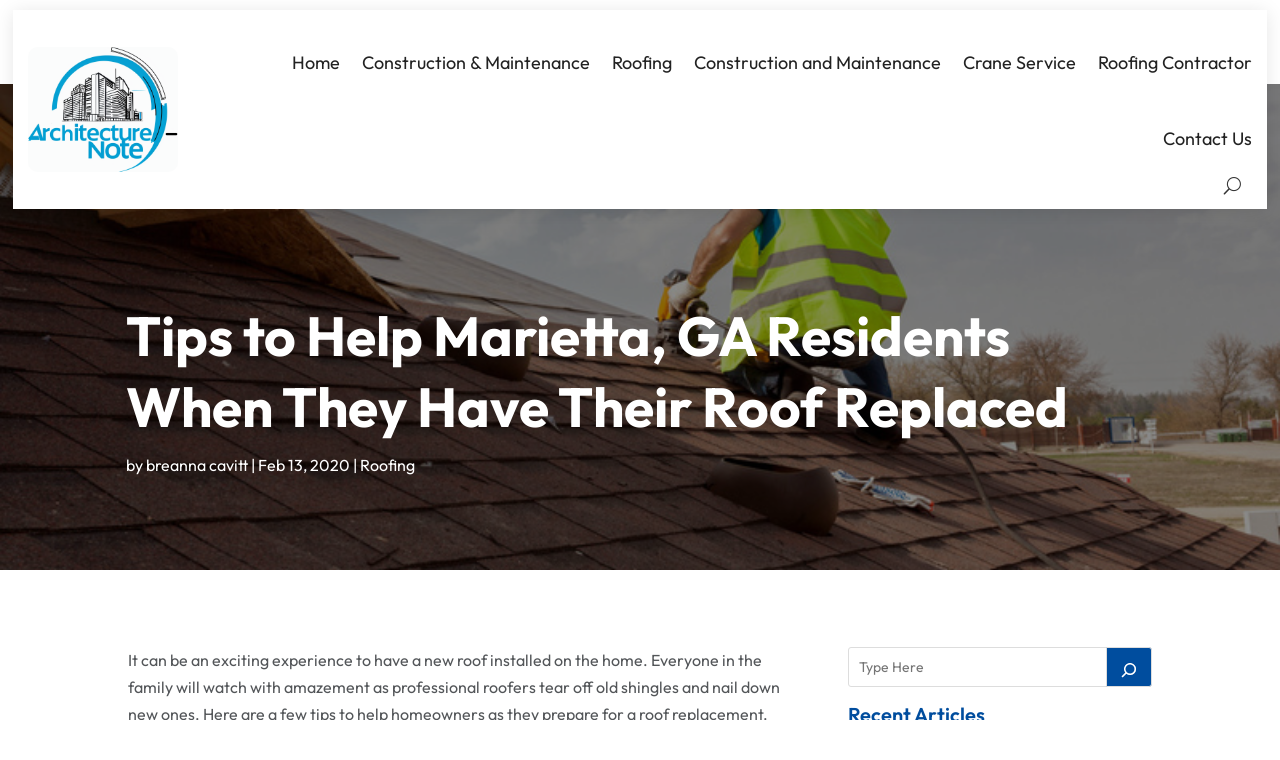

--- FILE ---
content_type: text/css
request_url: https://www.architecturenote.com/wp-content/themes/divi-child/style.css?ver=4.27.1
body_size: 8710
content:
/*-------------------------------------------------------
Theme Name: Divi Child Theme
Description: A child theme template for Divi
Author: Divi Cake
Template: Divi
Version: 1.0.0
----------------- ADDITIONAL CSS HERE ------------------*/
/* Common CSS */ 
html,body{font-weight:normal;}
.d_inline_block a{display:inline-block;} 
.check_list ul{padding-left:0px !important;padding-bottom: 0px !important;}
.check_list li{position:relative;list-style:none;padding-bottom:10px;display:block;padding-left:30px !important;}
.check_list li:last-child{padding-bottom:0px;}
.check_list li::before{content:"\f054";font-family: FontAwesome;vertical-align: middle;left:0px;position: absolute;color:#004d9e;} 
.et_contact_bottom_container{float: none !important;text-align: center !important;margin-top: 15px !important;display: block !important;}
.single.single-post .nav-previous,.single.single-post .nav-next{float: none !important;display: block;}
.et_pb_menu .et_pb_menu__search-input,.et_pb_menu input[type="search"]{color: #fff !important;}
.et_pb_menu_0_tb_header.et_pb_menu ul li a{color: initial !important;}

/*add icon to blog author meta text*/
.post-meta .author a:before{content:"\f007";font-family: FontAwesome;color: #004d9e;font-weight: bold;margin-right: 4px;}
/*add icon to blog category meta text*/
.post-meta>a:before{content:"\f15b";font-family: FontAwesome;color: #004d9e;font-weight: bold;margin-right: 4px;}
/*add icon to blog published date meta text*/
.post-meta .published:before{content:"\f017";font-family: FontAwesome;color: #004d9e;font-weight: bold;margin-right: 4px;}
.et_pb_posts_nav a{display: inline-block !important;margin: 0px 10px;}

.wp-pagenavi{text-align: left;}
.search-results .wp-pagenavi{text-align: center;}
.category .wp-pagenavi{text-align: left;}
.wp-pagenavi a, .wp-pagenavi span{display:inline-block !important;font-size:14px !important;border-radius:0px !important;background:#fff !important;border:none !important;}
.et_pb_posts_nav a{display: inline-block !important;margin: 0px 10px;} 
.wp-pagenavi .current{color: #000 !important;}   
/* END Common CSS */

/* Menu CSS */
header .et_pb_menu .et-menu-nav > ul ul{padding:0px !important;}
header .nav li li{padding: 0px !important;width: 100%;}
header .nav li li a{width: 100%;}   
header #menu-primary-menu ul.sub-menu li.current-menu-item a{color:#004d9e !important;}  
header #menu-primary-menu .sub-menu{margin-top: 11px;}
header #mobile_menu1{margin-top: 15px !important;}
header #mobile_menu1 li ul.hide{display:none !important;}
header #mobile_menu1 .menu-item-has-children{position:relative;}
header #mobile_menu1 .menu-item-has-children > a{background:transparent;}
header #mobile_menu1 .menu-item-has-children > a + span{position:absolute;right:0;top:0;padding:5px 10px;font-size: 20px;font-weight:700;cursor:pointer;z-index:3;color:#fff;background:#004d9e;}
header .et_mobile_menu li a{padding:5px 5% !important;font-size:14px !important;} 
header span.menu-closed:before{content:"\4c";display:block;color:inherit;font-size:16px;font-family: ETmodules;}
header span.menu-closed.menu-open:before{content:"\4d";}
header .mobile_nav.opened .mobile_menu_bar::before{content:"\4d";}
header .et_mobile_menu .menu-item-has-children > a{font-weight:inherit !important;}
/* END Menu CSS */
.header_search .et_pb_widget.widget_block.widget_search{margin-bottom:0px !important;}
.header_search .wp-block-search__button.wp-element-button{background: #004d9e !important;color:#fff !important;border:none !important;}
.header_search .wp-block-search__button.wp-element-button:hover{background: #0c00f9 !important;color:#fff !important;}
/* Home Page : Sidebar */
.slidebar_post .et_pb_post .entry-featured-image-url{float: left;width: 180px;margin-bottom: 0px !important;margin-right: 15px;} 
.slidebar_post .entry-title,.slidebar_post .post-content{margin-left: 200px;}
.slidebar_post .et_pb_post{margin-bottom: 30px !important;}
.slidebar_post .et_pb_widget.widget_block.widget_categories,.slidebar_post .et_pb_widget.widget_block.widget_tag_cloud{width: 100%;margin-right: 0px !important;}
.slidebar_post .wp-block-categories-list.wp-block-categories li{float: left;width: 50%;}
.slidebar_post .wp-block-categories-list.wp-block-categories li a:hover{color:#004d9e !important;}
.slidebar_post .tagcloud a{font-size: 16px !important;padding: 0px !important;background: transparent !important;margin-bottom: 0px !important;float: left;width: 50%;margin-right:0px !important;text-transform:capitalize;}
.slidebar_post .wp-block-tag-cloud a{font-size: 16px !important;padding: 0px !important;background: transparent !important;margin-bottom: 0px !important;float: left;width: 100%;margin-right:0px !important;text-transform:capitalize;}

.slidebar_post .tagcloud a:hover, .slidebar_post .wp-block-tag-cloud a:hover{color:#004d9e !important;}

/* Home Page: Recent Post Categories */
.recent_post_categories .entry-title,.recent_post_categories .post-meta,.recent_post_categories .post-content{margin-left: -19px;}
.recent_categories .et_pb_post{margin-bottom: 30px !important;}
/* Blog Posts Sidebar CSS */
.single-post img{border-radius:10px;}
.et_pb_widget_area_left a{text-transform:capitalize;}
.et_pb_widget_area_left .wp-block-heading{margin-bottom: -15px;font-weight: 600;}
.et_pb_widget_area_left a:hover{color: #004d9e !important;}
.et_pb_widget_area_left .wp-block-archives-list.wp-block-archives,.et_pb_widget_area_left .wp-block-categories-list.wp-block-categories,.et_pb_widget widget_categories{overflow-x: auto;height: 280px;width: 100%;}
.et_pb_widget ol li, .et_pb_widget ul li{margin-bottom: 0em !important;}
.et_pb_widget{margin-bottom:15px !important;}
.et_pb_widget_area_left{border-right: none;padding-right: 0;}
.widget_search input#searchsubmit{width:auto !important;border-radius:3px;color:#fff;line-height:0px !important;padding:10px 20px;background:#004d9e !important;}
.widget_search input#searchsubmit:hover{background:#1d1d1d !important;}
.wp-block-search__button.wp-element-button{color:#fff;background:#004d9e !important;}
.wp-block-search__button.wp-element-button:hover{background:#1d1d1d !important;}
.widget_search input#s{border-radius:3px;}
.widgettitle{font-weight: bold;}
.et_pb_title_meta_container{margin-bottom: 25px;}
.search_page .et_pb_searchsubmit{padding: 12px 30px !important;font-weight: 500;}
.search.search-no-results .entry{text-align: center;}
.more-link{color: #004d9e;display: inline-block !important;font-weight: 500;position: relative;left: 0px;text-transform: capitalize;border-bottom:solid 1px #004d9e;padding-right: 15px;margin-top: 10px;}
.more-link::after{content:"\f054";font-family: FontAwesome;vertical-align: middle;right:0px;position: absolute;font-size:13px;}
.more-link:hover{color:#0c00f9;border-bottom:solid 1px #0c00f9;} 
 /*END  Sidebar CSS */ 

/* Footer  */
.subscribe_form .et_contact_bottom_container{float: none !important;text-align: center !important;display: block;width: 100% !important;}
.subscribe_form .et_pb_contact_submit.et_pb_button{width: 48%;}
.quick_links .menu-main_menu-container li{padding-bottom: 5px;}
.recent_posts .wp-block-latest-posts__list.wp-block-latest-posts li{padding-bottom: 10px;}
.popular_tags .wp-block-tag-cloud a{padding: 0px !important;background: transparent !important;font-size: 16px !important;display: block;margin-bottom: 10px;text-transform: capitalize;}

/* Sitemap Page */
.sitemap_sitebar_menu .et_pb_widget{width:100% !important;margin:0px !important;}
.sitemap_sitebar_menu .wp-block-categories,.sitemap_sitebar_menu .widget_categories{overflow-x: visible !important;  height: auto !important;}
.sitemap_sitebar_menu .wp-block-categories-list.wp-block-categories li{float: left;width: 50%;}
 
@media only screen and (max-width:980px)
{ 
	/* Sitemap Page */ 
	.sitemap_sitebar_menu .wp-block-categories-list.wp-block-categories li{float: none;width: 100%;}
	.sitemap_sitebar_menu{overflow-y: auto;height: 400px;}

	/* Footer */
	.subscribe_form .et_pb_contact_submit.et_pb_button{width: 46%;}
	.et_pb_column .et_pb_widget{width: 100% !important;}
}

@media only screen and (max-width:767px)
{
	/* Footer */
	.subscribe_form .et_pb_contact_submit.et_pb_button{width: auto;}
}

@media only screen and (max-width:600px)
{
	/* Home Page : Sidebar */
	.slidebar_post .wp-block-categories-list.wp-block-categories li{float: none;width: 100%;}
	.slidebar_post .tagcloud a, .slidebar_post .wp-block-tag-cloud a {float: none;width: 100%;}
}

@media only screen and (max-width:480px)
{
	/* Home Page : Sidebar */
	.slidebar_post .et_pb_post .entry-featured-image-url{float: none;margin-bottom: 15px !important;}
	.slidebar_post .entry-title, .slidebar_post .post-content{margin-left: 0px;clear:both;}
}

--- FILE ---
content_type: image/svg+xml
request_url: https://www.architecturenote.com/wp-content/uploads/2024/04/Logo2.svg
body_size: 667210
content:
<svg version="1.2" xmlns="http://www.w3.org/2000/svg" viewBox="0 0 882 735" width="100" height="83">
	<title>Logo1</title>
	<defs>
		<image  width="1024" height="1024" id="img1" href="[data-uri]"/>
	</defs>
	<style>
	</style>
	<use id="Background" href="#img1" x="-47" y="-145"/>
</svg>